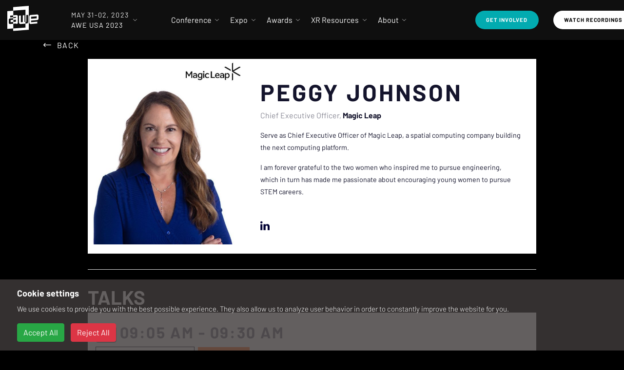

--- FILE ---
content_type: text/html; charset=utf-8
request_url: https://www.awexr.com/usa-2023/speakers/4677-peggy-johnson
body_size: 17293
content:
<!DOCTYPE html>
<html>
  <head>
<script type="text/javascript">window.NREUM||(NREUM={});NREUM.info={"beacon":"bam.nr-data.net","errorBeacon":"bam.nr-data.net","licenseKey":"0a60da1e6e","applicationID":"297030291","transactionName":"IAoIRBQMWg4AEU4XRwYEDVUUEBkRDQwW","queueTime":2,"applicationTime":69,"agent":""}</script>
<script type="text/javascript">(window.NREUM||(NREUM={})).init={ajax:{deny_list:["bam.nr-data.net"]},feature_flags:["soft_nav"]};(window.NREUM||(NREUM={})).loader_config={licenseKey:"0a60da1e6e",applicationID:"297030291",browserID:"297030839"};;/*! For license information please see nr-loader-rum-1.308.0.min.js.LICENSE.txt */
(()=>{var e,t,r={163:(e,t,r)=>{"use strict";r.d(t,{j:()=>E});var n=r(384),i=r(1741);var a=r(2555);r(860).K7.genericEvents;const s="experimental.resources",o="register",c=e=>{if(!e||"string"!=typeof e)return!1;try{document.createDocumentFragment().querySelector(e)}catch{return!1}return!0};var d=r(2614),u=r(944),l=r(8122);const f="[data-nr-mask]",g=e=>(0,l.a)(e,(()=>{const e={feature_flags:[],experimental:{allow_registered_children:!1,resources:!1},mask_selector:"*",block_selector:"[data-nr-block]",mask_input_options:{color:!1,date:!1,"datetime-local":!1,email:!1,month:!1,number:!1,range:!1,search:!1,tel:!1,text:!1,time:!1,url:!1,week:!1,textarea:!1,select:!1,password:!0}};return{ajax:{deny_list:void 0,block_internal:!0,enabled:!0,autoStart:!0},api:{get allow_registered_children(){return e.feature_flags.includes(o)||e.experimental.allow_registered_children},set allow_registered_children(t){e.experimental.allow_registered_children=t},duplicate_registered_data:!1},browser_consent_mode:{enabled:!1},distributed_tracing:{enabled:void 0,exclude_newrelic_header:void 0,cors_use_newrelic_header:void 0,cors_use_tracecontext_headers:void 0,allowed_origins:void 0},get feature_flags(){return e.feature_flags},set feature_flags(t){e.feature_flags=t},generic_events:{enabled:!0,autoStart:!0},harvest:{interval:30},jserrors:{enabled:!0,autoStart:!0},logging:{enabled:!0,autoStart:!0},metrics:{enabled:!0,autoStart:!0},obfuscate:void 0,page_action:{enabled:!0},page_view_event:{enabled:!0,autoStart:!0},page_view_timing:{enabled:!0,autoStart:!0},performance:{capture_marks:!1,capture_measures:!1,capture_detail:!0,resources:{get enabled(){return e.feature_flags.includes(s)||e.experimental.resources},set enabled(t){e.experimental.resources=t},asset_types:[],first_party_domains:[],ignore_newrelic:!0}},privacy:{cookies_enabled:!0},proxy:{assets:void 0,beacon:void 0},session:{expiresMs:d.wk,inactiveMs:d.BB},session_replay:{autoStart:!0,enabled:!1,preload:!1,sampling_rate:10,error_sampling_rate:100,collect_fonts:!1,inline_images:!1,fix_stylesheets:!0,mask_all_inputs:!0,get mask_text_selector(){return e.mask_selector},set mask_text_selector(t){c(t)?e.mask_selector="".concat(t,",").concat(f):""===t||null===t?e.mask_selector=f:(0,u.R)(5,t)},get block_class(){return"nr-block"},get ignore_class(){return"nr-ignore"},get mask_text_class(){return"nr-mask"},get block_selector(){return e.block_selector},set block_selector(t){c(t)?e.block_selector+=",".concat(t):""!==t&&(0,u.R)(6,t)},get mask_input_options(){return e.mask_input_options},set mask_input_options(t){t&&"object"==typeof t?e.mask_input_options={...t,password:!0}:(0,u.R)(7,t)}},session_trace:{enabled:!0,autoStart:!0},soft_navigations:{enabled:!0,autoStart:!0},spa:{enabled:!0,autoStart:!0},ssl:void 0,user_actions:{enabled:!0,elementAttributes:["id","className","tagName","type"]}}})());var p=r(6154),m=r(9324);let h=0;const v={buildEnv:m.F3,distMethod:m.Xs,version:m.xv,originTime:p.WN},b={consented:!1},y={appMetadata:{},get consented(){return this.session?.state?.consent||b.consented},set consented(e){b.consented=e},customTransaction:void 0,denyList:void 0,disabled:!1,harvester:void 0,isolatedBacklog:!1,isRecording:!1,loaderType:void 0,maxBytes:3e4,obfuscator:void 0,onerror:void 0,ptid:void 0,releaseIds:{},session:void 0,timeKeeper:void 0,registeredEntities:[],jsAttributesMetadata:{bytes:0},get harvestCount(){return++h}},_=e=>{const t=(0,l.a)(e,y),r=Object.keys(v).reduce((e,t)=>(e[t]={value:v[t],writable:!1,configurable:!0,enumerable:!0},e),{});return Object.defineProperties(t,r)};var w=r(5701);const x=e=>{const t=e.startsWith("http");e+="/",r.p=t?e:"https://"+e};var R=r(7836),k=r(3241);const A={accountID:void 0,trustKey:void 0,agentID:void 0,licenseKey:void 0,applicationID:void 0,xpid:void 0},S=e=>(0,l.a)(e,A),T=new Set;function E(e,t={},r,s){let{init:o,info:c,loader_config:d,runtime:u={},exposed:l=!0}=t;if(!c){const e=(0,n.pV)();o=e.init,c=e.info,d=e.loader_config}e.init=g(o||{}),e.loader_config=S(d||{}),c.jsAttributes??={},p.bv&&(c.jsAttributes.isWorker=!0),e.info=(0,a.D)(c);const f=e.init,m=[c.beacon,c.errorBeacon];T.has(e.agentIdentifier)||(f.proxy.assets&&(x(f.proxy.assets),m.push(f.proxy.assets)),f.proxy.beacon&&m.push(f.proxy.beacon),e.beacons=[...m],function(e){const t=(0,n.pV)();Object.getOwnPropertyNames(i.W.prototype).forEach(r=>{const n=i.W.prototype[r];if("function"!=typeof n||"constructor"===n)return;let a=t[r];e[r]&&!1!==e.exposed&&"micro-agent"!==e.runtime?.loaderType&&(t[r]=(...t)=>{const n=e[r](...t);return a?a(...t):n})})}(e),(0,n.US)("activatedFeatures",w.B)),u.denyList=[...f.ajax.deny_list||[],...f.ajax.block_internal?m:[]],u.ptid=e.agentIdentifier,u.loaderType=r,e.runtime=_(u),T.has(e.agentIdentifier)||(e.ee=R.ee.get(e.agentIdentifier),e.exposed=l,(0,k.W)({agentIdentifier:e.agentIdentifier,drained:!!w.B?.[e.agentIdentifier],type:"lifecycle",name:"initialize",feature:void 0,data:e.config})),T.add(e.agentIdentifier)}},384:(e,t,r)=>{"use strict";r.d(t,{NT:()=>s,US:()=>u,Zm:()=>o,bQ:()=>d,dV:()=>c,pV:()=>l});var n=r(6154),i=r(1863),a=r(1910);const s={beacon:"bam.nr-data.net",errorBeacon:"bam.nr-data.net"};function o(){return n.gm.NREUM||(n.gm.NREUM={}),void 0===n.gm.newrelic&&(n.gm.newrelic=n.gm.NREUM),n.gm.NREUM}function c(){let e=o();return e.o||(e.o={ST:n.gm.setTimeout,SI:n.gm.setImmediate||n.gm.setInterval,CT:n.gm.clearTimeout,XHR:n.gm.XMLHttpRequest,REQ:n.gm.Request,EV:n.gm.Event,PR:n.gm.Promise,MO:n.gm.MutationObserver,FETCH:n.gm.fetch,WS:n.gm.WebSocket},(0,a.i)(...Object.values(e.o))),e}function d(e,t){let r=o();r.initializedAgents??={},t.initializedAt={ms:(0,i.t)(),date:new Date},r.initializedAgents[e]=t}function u(e,t){o()[e]=t}function l(){return function(){let e=o();const t=e.info||{};e.info={beacon:s.beacon,errorBeacon:s.errorBeacon,...t}}(),function(){let e=o();const t=e.init||{};e.init={...t}}(),c(),function(){let e=o();const t=e.loader_config||{};e.loader_config={...t}}(),o()}},782:(e,t,r)=>{"use strict";r.d(t,{T:()=>n});const n=r(860).K7.pageViewTiming},860:(e,t,r)=>{"use strict";r.d(t,{$J:()=>u,K7:()=>c,P3:()=>d,XX:()=>i,Yy:()=>o,df:()=>a,qY:()=>n,v4:()=>s});const n="events",i="jserrors",a="browser/blobs",s="rum",o="browser/logs",c={ajax:"ajax",genericEvents:"generic_events",jserrors:i,logging:"logging",metrics:"metrics",pageAction:"page_action",pageViewEvent:"page_view_event",pageViewTiming:"page_view_timing",sessionReplay:"session_replay",sessionTrace:"session_trace",softNav:"soft_navigations",spa:"spa"},d={[c.pageViewEvent]:1,[c.pageViewTiming]:2,[c.metrics]:3,[c.jserrors]:4,[c.spa]:5,[c.ajax]:6,[c.sessionTrace]:7,[c.softNav]:8,[c.sessionReplay]:9,[c.logging]:10,[c.genericEvents]:11},u={[c.pageViewEvent]:s,[c.pageViewTiming]:n,[c.ajax]:n,[c.spa]:n,[c.softNav]:n,[c.metrics]:i,[c.jserrors]:i,[c.sessionTrace]:a,[c.sessionReplay]:a,[c.logging]:o,[c.genericEvents]:"ins"}},944:(e,t,r)=>{"use strict";r.d(t,{R:()=>i});var n=r(3241);function i(e,t){"function"==typeof console.debug&&(console.debug("New Relic Warning: https://github.com/newrelic/newrelic-browser-agent/blob/main/docs/warning-codes.md#".concat(e),t),(0,n.W)({agentIdentifier:null,drained:null,type:"data",name:"warn",feature:"warn",data:{code:e,secondary:t}}))}},1687:(e,t,r)=>{"use strict";r.d(t,{Ak:()=>d,Ze:()=>f,x3:()=>u});var n=r(3241),i=r(7836),a=r(3606),s=r(860),o=r(2646);const c={};function d(e,t){const r={staged:!1,priority:s.P3[t]||0};l(e),c[e].get(t)||c[e].set(t,r)}function u(e,t){e&&c[e]&&(c[e].get(t)&&c[e].delete(t),p(e,t,!1),c[e].size&&g(e))}function l(e){if(!e)throw new Error("agentIdentifier required");c[e]||(c[e]=new Map)}function f(e="",t="feature",r=!1){if(l(e),!e||!c[e].get(t)||r)return p(e,t);c[e].get(t).staged=!0,g(e)}function g(e){const t=Array.from(c[e]);t.every(([e,t])=>t.staged)&&(t.sort((e,t)=>e[1].priority-t[1].priority),t.forEach(([t])=>{c[e].delete(t),p(e,t)}))}function p(e,t,r=!0){const s=e?i.ee.get(e):i.ee,c=a.i.handlers;if(!s.aborted&&s.backlog&&c){if((0,n.W)({agentIdentifier:e,type:"lifecycle",name:"drain",feature:t}),r){const e=s.backlog[t],r=c[t];if(r){for(let t=0;e&&t<e.length;++t)m(e[t],r);Object.entries(r).forEach(([e,t])=>{Object.values(t||{}).forEach(t=>{t[0]?.on&&t[0]?.context()instanceof o.y&&t[0].on(e,t[1])})})}}s.isolatedBacklog||delete c[t],s.backlog[t]=null,s.emit("drain-"+t,[])}}function m(e,t){var r=e[1];Object.values(t[r]||{}).forEach(t=>{var r=e[0];if(t[0]===r){var n=t[1],i=e[3],a=e[2];n.apply(i,a)}})}},1738:(e,t,r)=>{"use strict";r.d(t,{U:()=>g,Y:()=>f});var n=r(3241),i=r(9908),a=r(1863),s=r(944),o=r(5701),c=r(3969),d=r(8362),u=r(860),l=r(4261);function f(e,t,r,a){const f=a||r;!f||f[e]&&f[e]!==d.d.prototype[e]||(f[e]=function(){(0,i.p)(c.xV,["API/"+e+"/called"],void 0,u.K7.metrics,r.ee),(0,n.W)({agentIdentifier:r.agentIdentifier,drained:!!o.B?.[r.agentIdentifier],type:"data",name:"api",feature:l.Pl+e,data:{}});try{return t.apply(this,arguments)}catch(e){(0,s.R)(23,e)}})}function g(e,t,r,n,s){const o=e.info;null===r?delete o.jsAttributes[t]:o.jsAttributes[t]=r,(s||null===r)&&(0,i.p)(l.Pl+n,[(0,a.t)(),t,r],void 0,"session",e.ee)}},1741:(e,t,r)=>{"use strict";r.d(t,{W:()=>a});var n=r(944),i=r(4261);class a{#e(e,...t){if(this[e]!==a.prototype[e])return this[e](...t);(0,n.R)(35,e)}addPageAction(e,t){return this.#e(i.hG,e,t)}register(e){return this.#e(i.eY,e)}recordCustomEvent(e,t){return this.#e(i.fF,e,t)}setPageViewName(e,t){return this.#e(i.Fw,e,t)}setCustomAttribute(e,t,r){return this.#e(i.cD,e,t,r)}noticeError(e,t){return this.#e(i.o5,e,t)}setUserId(e,t=!1){return this.#e(i.Dl,e,t)}setApplicationVersion(e){return this.#e(i.nb,e)}setErrorHandler(e){return this.#e(i.bt,e)}addRelease(e,t){return this.#e(i.k6,e,t)}log(e,t){return this.#e(i.$9,e,t)}start(){return this.#e(i.d3)}finished(e){return this.#e(i.BL,e)}recordReplay(){return this.#e(i.CH)}pauseReplay(){return this.#e(i.Tb)}addToTrace(e){return this.#e(i.U2,e)}setCurrentRouteName(e){return this.#e(i.PA,e)}interaction(e){return this.#e(i.dT,e)}wrapLogger(e,t,r){return this.#e(i.Wb,e,t,r)}measure(e,t){return this.#e(i.V1,e,t)}consent(e){return this.#e(i.Pv,e)}}},1863:(e,t,r)=>{"use strict";function n(){return Math.floor(performance.now())}r.d(t,{t:()=>n})},1910:(e,t,r)=>{"use strict";r.d(t,{i:()=>a});var n=r(944);const i=new Map;function a(...e){return e.every(e=>{if(i.has(e))return i.get(e);const t="function"==typeof e?e.toString():"",r=t.includes("[native code]"),a=t.includes("nrWrapper");return r||a||(0,n.R)(64,e?.name||t),i.set(e,r),r})}},2555:(e,t,r)=>{"use strict";r.d(t,{D:()=>o,f:()=>s});var n=r(384),i=r(8122);const a={beacon:n.NT.beacon,errorBeacon:n.NT.errorBeacon,licenseKey:void 0,applicationID:void 0,sa:void 0,queueTime:void 0,applicationTime:void 0,ttGuid:void 0,user:void 0,account:void 0,product:void 0,extra:void 0,jsAttributes:{},userAttributes:void 0,atts:void 0,transactionName:void 0,tNamePlain:void 0};function s(e){try{return!!e.licenseKey&&!!e.errorBeacon&&!!e.applicationID}catch(e){return!1}}const o=e=>(0,i.a)(e,a)},2614:(e,t,r)=>{"use strict";r.d(t,{BB:()=>s,H3:()=>n,g:()=>d,iL:()=>c,tS:()=>o,uh:()=>i,wk:()=>a});const n="NRBA",i="SESSION",a=144e5,s=18e5,o={STARTED:"session-started",PAUSE:"session-pause",RESET:"session-reset",RESUME:"session-resume",UPDATE:"session-update"},c={SAME_TAB:"same-tab",CROSS_TAB:"cross-tab"},d={OFF:0,FULL:1,ERROR:2}},2646:(e,t,r)=>{"use strict";r.d(t,{y:()=>n});class n{constructor(e){this.contextId=e}}},2843:(e,t,r)=>{"use strict";r.d(t,{G:()=>a,u:()=>i});var n=r(3878);function i(e,t=!1,r,i){(0,n.DD)("visibilitychange",function(){if(t)return void("hidden"===document.visibilityState&&e());e(document.visibilityState)},r,i)}function a(e,t,r){(0,n.sp)("pagehide",e,t,r)}},3241:(e,t,r)=>{"use strict";r.d(t,{W:()=>a});var n=r(6154);const i="newrelic";function a(e={}){try{n.gm.dispatchEvent(new CustomEvent(i,{detail:e}))}catch(e){}}},3606:(e,t,r)=>{"use strict";r.d(t,{i:()=>a});var n=r(9908);a.on=s;var i=a.handlers={};function a(e,t,r,a){s(a||n.d,i,e,t,r)}function s(e,t,r,i,a){a||(a="feature"),e||(e=n.d);var s=t[a]=t[a]||{};(s[r]=s[r]||[]).push([e,i])}},3878:(e,t,r)=>{"use strict";function n(e,t){return{capture:e,passive:!1,signal:t}}function i(e,t,r=!1,i){window.addEventListener(e,t,n(r,i))}function a(e,t,r=!1,i){document.addEventListener(e,t,n(r,i))}r.d(t,{DD:()=>a,jT:()=>n,sp:()=>i})},3969:(e,t,r)=>{"use strict";r.d(t,{TZ:()=>n,XG:()=>o,rs:()=>i,xV:()=>s,z_:()=>a});const n=r(860).K7.metrics,i="sm",a="cm",s="storeSupportabilityMetrics",o="storeEventMetrics"},4234:(e,t,r)=>{"use strict";r.d(t,{W:()=>a});var n=r(7836),i=r(1687);class a{constructor(e,t){this.agentIdentifier=e,this.ee=n.ee.get(e),this.featureName=t,this.blocked=!1}deregisterDrain(){(0,i.x3)(this.agentIdentifier,this.featureName)}}},4261:(e,t,r)=>{"use strict";r.d(t,{$9:()=>d,BL:()=>o,CH:()=>g,Dl:()=>_,Fw:()=>y,PA:()=>h,Pl:()=>n,Pv:()=>k,Tb:()=>l,U2:()=>a,V1:()=>R,Wb:()=>x,bt:()=>b,cD:()=>v,d3:()=>w,dT:()=>c,eY:()=>p,fF:()=>f,hG:()=>i,k6:()=>s,nb:()=>m,o5:()=>u});const n="api-",i="addPageAction",a="addToTrace",s="addRelease",o="finished",c="interaction",d="log",u="noticeError",l="pauseReplay",f="recordCustomEvent",g="recordReplay",p="register",m="setApplicationVersion",h="setCurrentRouteName",v="setCustomAttribute",b="setErrorHandler",y="setPageViewName",_="setUserId",w="start",x="wrapLogger",R="measure",k="consent"},5289:(e,t,r)=>{"use strict";r.d(t,{GG:()=>s,Qr:()=>c,sB:()=>o});var n=r(3878),i=r(6389);function a(){return"undefined"==typeof document||"complete"===document.readyState}function s(e,t){if(a())return e();const r=(0,i.J)(e),s=setInterval(()=>{a()&&(clearInterval(s),r())},500);(0,n.sp)("load",r,t)}function o(e){if(a())return e();(0,n.DD)("DOMContentLoaded",e)}function c(e){if(a())return e();(0,n.sp)("popstate",e)}},5607:(e,t,r)=>{"use strict";r.d(t,{W:()=>n});const n=(0,r(9566).bz)()},5701:(e,t,r)=>{"use strict";r.d(t,{B:()=>a,t:()=>s});var n=r(3241);const i=new Set,a={};function s(e,t){const r=t.agentIdentifier;a[r]??={},e&&"object"==typeof e&&(i.has(r)||(t.ee.emit("rumresp",[e]),a[r]=e,i.add(r),(0,n.W)({agentIdentifier:r,loaded:!0,drained:!0,type:"lifecycle",name:"load",feature:void 0,data:e})))}},6154:(e,t,r)=>{"use strict";r.d(t,{OF:()=>c,RI:()=>i,WN:()=>u,bv:()=>a,eN:()=>l,gm:()=>s,mw:()=>o,sb:()=>d});var n=r(1863);const i="undefined"!=typeof window&&!!window.document,a="undefined"!=typeof WorkerGlobalScope&&("undefined"!=typeof self&&self instanceof WorkerGlobalScope&&self.navigator instanceof WorkerNavigator||"undefined"!=typeof globalThis&&globalThis instanceof WorkerGlobalScope&&globalThis.navigator instanceof WorkerNavigator),s=i?window:"undefined"!=typeof WorkerGlobalScope&&("undefined"!=typeof self&&self instanceof WorkerGlobalScope&&self||"undefined"!=typeof globalThis&&globalThis instanceof WorkerGlobalScope&&globalThis),o=Boolean("hidden"===s?.document?.visibilityState),c=/iPad|iPhone|iPod/.test(s.navigator?.userAgent),d=c&&"undefined"==typeof SharedWorker,u=((()=>{const e=s.navigator?.userAgent?.match(/Firefox[/\s](\d+\.\d+)/);Array.isArray(e)&&e.length>=2&&e[1]})(),Date.now()-(0,n.t)()),l=()=>"undefined"!=typeof PerformanceNavigationTiming&&s?.performance?.getEntriesByType("navigation")?.[0]?.responseStart},6389:(e,t,r)=>{"use strict";function n(e,t=500,r={}){const n=r?.leading||!1;let i;return(...r)=>{n&&void 0===i&&(e.apply(this,r),i=setTimeout(()=>{i=clearTimeout(i)},t)),n||(clearTimeout(i),i=setTimeout(()=>{e.apply(this,r)},t))}}function i(e){let t=!1;return(...r)=>{t||(t=!0,e.apply(this,r))}}r.d(t,{J:()=>i,s:()=>n})},6630:(e,t,r)=>{"use strict";r.d(t,{T:()=>n});const n=r(860).K7.pageViewEvent},7699:(e,t,r)=>{"use strict";r.d(t,{It:()=>a,KC:()=>o,No:()=>i,qh:()=>s});var n=r(860);const i=16e3,a=1e6,s="SESSION_ERROR",o={[n.K7.logging]:!0,[n.K7.genericEvents]:!1,[n.K7.jserrors]:!1,[n.K7.ajax]:!1}},7836:(e,t,r)=>{"use strict";r.d(t,{P:()=>o,ee:()=>c});var n=r(384),i=r(8990),a=r(2646),s=r(5607);const o="nr@context:".concat(s.W),c=function e(t,r){var n={},s={},u={},l=!1;try{l=16===r.length&&d.initializedAgents?.[r]?.runtime.isolatedBacklog}catch(e){}var f={on:p,addEventListener:p,removeEventListener:function(e,t){var r=n[e];if(!r)return;for(var i=0;i<r.length;i++)r[i]===t&&r.splice(i,1)},emit:function(e,r,n,i,a){!1!==a&&(a=!0);if(c.aborted&&!i)return;t&&a&&t.emit(e,r,n);var o=g(n);m(e).forEach(e=>{e.apply(o,r)});var d=v()[s[e]];d&&d.push([f,e,r,o]);return o},get:h,listeners:m,context:g,buffer:function(e,t){const r=v();if(t=t||"feature",f.aborted)return;Object.entries(e||{}).forEach(([e,n])=>{s[n]=t,t in r||(r[t]=[])})},abort:function(){f._aborted=!0,Object.keys(f.backlog).forEach(e=>{delete f.backlog[e]})},isBuffering:function(e){return!!v()[s[e]]},debugId:r,backlog:l?{}:t&&"object"==typeof t.backlog?t.backlog:{},isolatedBacklog:l};return Object.defineProperty(f,"aborted",{get:()=>{let e=f._aborted||!1;return e||(t&&(e=t.aborted),e)}}),f;function g(e){return e&&e instanceof a.y?e:e?(0,i.I)(e,o,()=>new a.y(o)):new a.y(o)}function p(e,t){n[e]=m(e).concat(t)}function m(e){return n[e]||[]}function h(t){return u[t]=u[t]||e(f,t)}function v(){return f.backlog}}(void 0,"globalEE"),d=(0,n.Zm)();d.ee||(d.ee=c)},8122:(e,t,r)=>{"use strict";r.d(t,{a:()=>i});var n=r(944);function i(e,t){try{if(!e||"object"!=typeof e)return(0,n.R)(3);if(!t||"object"!=typeof t)return(0,n.R)(4);const r=Object.create(Object.getPrototypeOf(t),Object.getOwnPropertyDescriptors(t)),a=0===Object.keys(r).length?e:r;for(let s in a)if(void 0!==e[s])try{if(null===e[s]){r[s]=null;continue}Array.isArray(e[s])&&Array.isArray(t[s])?r[s]=Array.from(new Set([...e[s],...t[s]])):"object"==typeof e[s]&&"object"==typeof t[s]?r[s]=i(e[s],t[s]):r[s]=e[s]}catch(e){r[s]||(0,n.R)(1,e)}return r}catch(e){(0,n.R)(2,e)}}},8362:(e,t,r)=>{"use strict";r.d(t,{d:()=>a});var n=r(9566),i=r(1741);class a extends i.W{agentIdentifier=(0,n.LA)(16)}},8374:(e,t,r)=>{r.nc=(()=>{try{return document?.currentScript?.nonce}catch(e){}return""})()},8990:(e,t,r)=>{"use strict";r.d(t,{I:()=>i});var n=Object.prototype.hasOwnProperty;function i(e,t,r){if(n.call(e,t))return e[t];var i=r();if(Object.defineProperty&&Object.keys)try{return Object.defineProperty(e,t,{value:i,writable:!0,enumerable:!1}),i}catch(e){}return e[t]=i,i}},9324:(e,t,r)=>{"use strict";r.d(t,{F3:()=>i,Xs:()=>a,xv:()=>n});const n="1.308.0",i="PROD",a="CDN"},9566:(e,t,r)=>{"use strict";r.d(t,{LA:()=>o,bz:()=>s});var n=r(6154);const i="xxxxxxxx-xxxx-4xxx-yxxx-xxxxxxxxxxxx";function a(e,t){return e?15&e[t]:16*Math.random()|0}function s(){const e=n.gm?.crypto||n.gm?.msCrypto;let t,r=0;return e&&e.getRandomValues&&(t=e.getRandomValues(new Uint8Array(30))),i.split("").map(e=>"x"===e?a(t,r++).toString(16):"y"===e?(3&a()|8).toString(16):e).join("")}function o(e){const t=n.gm?.crypto||n.gm?.msCrypto;let r,i=0;t&&t.getRandomValues&&(r=t.getRandomValues(new Uint8Array(e)));const s=[];for(var o=0;o<e;o++)s.push(a(r,i++).toString(16));return s.join("")}},9908:(e,t,r)=>{"use strict";r.d(t,{d:()=>n,p:()=>i});var n=r(7836).ee.get("handle");function i(e,t,r,i,a){a?(a.buffer([e],i),a.emit(e,t,r)):(n.buffer([e],i),n.emit(e,t,r))}}},n={};function i(e){var t=n[e];if(void 0!==t)return t.exports;var a=n[e]={exports:{}};return r[e](a,a.exports,i),a.exports}i.m=r,i.d=(e,t)=>{for(var r in t)i.o(t,r)&&!i.o(e,r)&&Object.defineProperty(e,r,{enumerable:!0,get:t[r]})},i.f={},i.e=e=>Promise.all(Object.keys(i.f).reduce((t,r)=>(i.f[r](e,t),t),[])),i.u=e=>"nr-rum-1.308.0.min.js",i.o=(e,t)=>Object.prototype.hasOwnProperty.call(e,t),e={},t="NRBA-1.308.0.PROD:",i.l=(r,n,a,s)=>{if(e[r])e[r].push(n);else{var o,c;if(void 0!==a)for(var d=document.getElementsByTagName("script"),u=0;u<d.length;u++){var l=d[u];if(l.getAttribute("src")==r||l.getAttribute("data-webpack")==t+a){o=l;break}}if(!o){c=!0;var f={296:"sha512-+MIMDsOcckGXa1EdWHqFNv7P+JUkd5kQwCBr3KE6uCvnsBNUrdSt4a/3/L4j4TxtnaMNjHpza2/erNQbpacJQA=="};(o=document.createElement("script")).charset="utf-8",i.nc&&o.setAttribute("nonce",i.nc),o.setAttribute("data-webpack",t+a),o.src=r,0!==o.src.indexOf(window.location.origin+"/")&&(o.crossOrigin="anonymous"),f[s]&&(o.integrity=f[s])}e[r]=[n];var g=(t,n)=>{o.onerror=o.onload=null,clearTimeout(p);var i=e[r];if(delete e[r],o.parentNode&&o.parentNode.removeChild(o),i&&i.forEach(e=>e(n)),t)return t(n)},p=setTimeout(g.bind(null,void 0,{type:"timeout",target:o}),12e4);o.onerror=g.bind(null,o.onerror),o.onload=g.bind(null,o.onload),c&&document.head.appendChild(o)}},i.r=e=>{"undefined"!=typeof Symbol&&Symbol.toStringTag&&Object.defineProperty(e,Symbol.toStringTag,{value:"Module"}),Object.defineProperty(e,"__esModule",{value:!0})},i.p="https://js-agent.newrelic.com/",(()=>{var e={374:0,840:0};i.f.j=(t,r)=>{var n=i.o(e,t)?e[t]:void 0;if(0!==n)if(n)r.push(n[2]);else{var a=new Promise((r,i)=>n=e[t]=[r,i]);r.push(n[2]=a);var s=i.p+i.u(t),o=new Error;i.l(s,r=>{if(i.o(e,t)&&(0!==(n=e[t])&&(e[t]=void 0),n)){var a=r&&("load"===r.type?"missing":r.type),s=r&&r.target&&r.target.src;o.message="Loading chunk "+t+" failed: ("+a+": "+s+")",o.name="ChunkLoadError",o.type=a,o.request=s,n[1](o)}},"chunk-"+t,t)}};var t=(t,r)=>{var n,a,[s,o,c]=r,d=0;if(s.some(t=>0!==e[t])){for(n in o)i.o(o,n)&&(i.m[n]=o[n]);if(c)c(i)}for(t&&t(r);d<s.length;d++)a=s[d],i.o(e,a)&&e[a]&&e[a][0](),e[a]=0},r=self["webpackChunk:NRBA-1.308.0.PROD"]=self["webpackChunk:NRBA-1.308.0.PROD"]||[];r.forEach(t.bind(null,0)),r.push=t.bind(null,r.push.bind(r))})(),(()=>{"use strict";i(8374);var e=i(8362),t=i(860);const r=Object.values(t.K7);var n=i(163);var a=i(9908),s=i(1863),o=i(4261),c=i(1738);var d=i(1687),u=i(4234),l=i(5289),f=i(6154),g=i(944),p=i(384);const m=e=>f.RI&&!0===e?.privacy.cookies_enabled;function h(e){return!!(0,p.dV)().o.MO&&m(e)&&!0===e?.session_trace.enabled}var v=i(6389),b=i(7699);class y extends u.W{constructor(e,t){super(e.agentIdentifier,t),this.agentRef=e,this.abortHandler=void 0,this.featAggregate=void 0,this.loadedSuccessfully=void 0,this.onAggregateImported=new Promise(e=>{this.loadedSuccessfully=e}),this.deferred=Promise.resolve(),!1===e.init[this.featureName].autoStart?this.deferred=new Promise((t,r)=>{this.ee.on("manual-start-all",(0,v.J)(()=>{(0,d.Ak)(e.agentIdentifier,this.featureName),t()}))}):(0,d.Ak)(e.agentIdentifier,t)}importAggregator(e,t,r={}){if(this.featAggregate)return;const n=async()=>{let n;await this.deferred;try{if(m(e.init)){const{setupAgentSession:t}=await i.e(296).then(i.bind(i,3305));n=t(e)}}catch(e){(0,g.R)(20,e),this.ee.emit("internal-error",[e]),(0,a.p)(b.qh,[e],void 0,this.featureName,this.ee)}try{if(!this.#t(this.featureName,n,e.init))return(0,d.Ze)(this.agentIdentifier,this.featureName),void this.loadedSuccessfully(!1);const{Aggregate:i}=await t();this.featAggregate=new i(e,r),e.runtime.harvester.initializedAggregates.push(this.featAggregate),this.loadedSuccessfully(!0)}catch(e){(0,g.R)(34,e),this.abortHandler?.(),(0,d.Ze)(this.agentIdentifier,this.featureName,!0),this.loadedSuccessfully(!1),this.ee&&this.ee.abort()}};f.RI?(0,l.GG)(()=>n(),!0):n()}#t(e,r,n){if(this.blocked)return!1;switch(e){case t.K7.sessionReplay:return h(n)&&!!r;case t.K7.sessionTrace:return!!r;default:return!0}}}var _=i(6630),w=i(2614),x=i(3241);class R extends y{static featureName=_.T;constructor(e){var t;super(e,_.T),this.setupInspectionEvents(e.agentIdentifier),t=e,(0,c.Y)(o.Fw,function(e,r){"string"==typeof e&&("/"!==e.charAt(0)&&(e="/"+e),t.runtime.customTransaction=(r||"http://custom.transaction")+e,(0,a.p)(o.Pl+o.Fw,[(0,s.t)()],void 0,void 0,t.ee))},t),this.importAggregator(e,()=>i.e(296).then(i.bind(i,3943)))}setupInspectionEvents(e){const t=(t,r)=>{t&&(0,x.W)({agentIdentifier:e,timeStamp:t.timeStamp,loaded:"complete"===t.target.readyState,type:"window",name:r,data:t.target.location+""})};(0,l.sB)(e=>{t(e,"DOMContentLoaded")}),(0,l.GG)(e=>{t(e,"load")}),(0,l.Qr)(e=>{t(e,"navigate")}),this.ee.on(w.tS.UPDATE,(t,r)=>{(0,x.W)({agentIdentifier:e,type:"lifecycle",name:"session",data:r})})}}class k extends e.d{constructor(e){var t;(super(),f.gm)?(this.features={},(0,p.bQ)(this.agentIdentifier,this),this.desiredFeatures=new Set(e.features||[]),this.desiredFeatures.add(R),(0,n.j)(this,e,e.loaderType||"agent"),t=this,(0,c.Y)(o.cD,function(e,r,n=!1){if("string"==typeof e){if(["string","number","boolean"].includes(typeof r)||null===r)return(0,c.U)(t,e,r,o.cD,n);(0,g.R)(40,typeof r)}else(0,g.R)(39,typeof e)},t),function(e){(0,c.Y)(o.Dl,function(t,r=!1){if("string"!=typeof t&&null!==t)return void(0,g.R)(41,typeof t);const n=e.info.jsAttributes["enduser.id"];r&&null!=n&&n!==t?(0,a.p)(o.Pl+"setUserIdAndResetSession",[t],void 0,"session",e.ee):(0,c.U)(e,"enduser.id",t,o.Dl,!0)},e)}(this),function(e){(0,c.Y)(o.nb,function(t){if("string"==typeof t||null===t)return(0,c.U)(e,"application.version",t,o.nb,!1);(0,g.R)(42,typeof t)},e)}(this),function(e){(0,c.Y)(o.d3,function(){e.ee.emit("manual-start-all")},e)}(this),function(e){(0,c.Y)(o.Pv,function(t=!0){if("boolean"==typeof t){if((0,a.p)(o.Pl+o.Pv,[t],void 0,"session",e.ee),e.runtime.consented=t,t){const t=e.features.page_view_event;t.onAggregateImported.then(e=>{const r=t.featAggregate;e&&!r.sentRum&&r.sendRum()})}}else(0,g.R)(65,typeof t)},e)}(this),this.run()):(0,g.R)(21)}get config(){return{info:this.info,init:this.init,loader_config:this.loader_config,runtime:this.runtime}}get api(){return this}run(){try{const e=function(e){const t={};return r.forEach(r=>{t[r]=!!e[r]?.enabled}),t}(this.init),n=[...this.desiredFeatures];n.sort((e,r)=>t.P3[e.featureName]-t.P3[r.featureName]),n.forEach(r=>{if(!e[r.featureName]&&r.featureName!==t.K7.pageViewEvent)return;if(r.featureName===t.K7.spa)return void(0,g.R)(67);const n=function(e){switch(e){case t.K7.ajax:return[t.K7.jserrors];case t.K7.sessionTrace:return[t.K7.ajax,t.K7.pageViewEvent];case t.K7.sessionReplay:return[t.K7.sessionTrace];case t.K7.pageViewTiming:return[t.K7.pageViewEvent];default:return[]}}(r.featureName).filter(e=>!(e in this.features));n.length>0&&(0,g.R)(36,{targetFeature:r.featureName,missingDependencies:n}),this.features[r.featureName]=new r(this)})}catch(e){(0,g.R)(22,e);for(const e in this.features)this.features[e].abortHandler?.();const t=(0,p.Zm)();delete t.initializedAgents[this.agentIdentifier]?.features,delete this.sharedAggregator;return t.ee.get(this.agentIdentifier).abort(),!1}}}var A=i(2843),S=i(782);class T extends y{static featureName=S.T;constructor(e){super(e,S.T),f.RI&&((0,A.u)(()=>(0,a.p)("docHidden",[(0,s.t)()],void 0,S.T,this.ee),!0),(0,A.G)(()=>(0,a.p)("winPagehide",[(0,s.t)()],void 0,S.T,this.ee)),this.importAggregator(e,()=>i.e(296).then(i.bind(i,2117))))}}var E=i(3969);class I extends y{static featureName=E.TZ;constructor(e){super(e,E.TZ),f.RI&&document.addEventListener("securitypolicyviolation",e=>{(0,a.p)(E.xV,["Generic/CSPViolation/Detected"],void 0,this.featureName,this.ee)}),this.importAggregator(e,()=>i.e(296).then(i.bind(i,9623)))}}new k({features:[R,T,I],loaderType:"lite"})})()})();</script>
    <!-- Google Tag Manager -->
    <script defer >
    window.dataLayer = window.dataLayer || [];
    function gtag(){dataLayer.push(arguments);}

    if(localStorage.getItem('consentMode') === null){
        gtag('consent', 'default', {
            'ad_storage': 'denied',
            'analytics_storage': 'denied',
            'personalization_storage': 'denied',
            'functionality_storage': 'denied',
            'security_storage': 'denied',
        });
    } else {
        gtag('consent', 'default', JSON.parse(localStorage.getItem('consentMode')));
    }
    setTimeout(function(){
    (function(w,d,s,l,i){w[l]=w[l]||[];w[l].push({'gtm.start':
    new Date().getTime(),event:'gtm.js'});var f=d.getElementsByTagName(s)[0],
    j=d.createElement(s),dl=l!='dataLayer'?'&l='+l:'';j.async=true;j.src=
    'https://www.googletagmanager.com/gtm.js?id='+i+dl;f.parentNode.insertBefore(j,f);
    })(window,document,'script','dataLayer','GTM-N4XG63Q');
    }, 1000);
    </script>
<!-- End Google Tag Manager -->

    <!-- Hotjar Tracking Code for https://www.awexr.com/ -->
<script defer >
  (function(h,o,t,j,a,r){
    h.hj=h.hj||function(){(h.hj.q=h.hj.q||[]).push(arguments)};
    h._hjSettings={hjid:1190078,hjsv:6};
    a=o.getElementsByTagName('head')[0];
    r=o.createElement('script');r.async=1;
    r.src=t+h._hjSettings.hjid+j+h._hjSettings.hjsv;
    a.appendChild(r);
  })(window,document,'https://static.hotjar.com/c/hotjar-','.js?sv=');
</script>


    <title>AWE USA 2023, Santa Clara, California</title>


    <meta name="csrf-param" content="authenticity_token" />
<meta name="csrf-token" content="1xDsA0ABsQ93lDGb90Qbc_NkTHAnJegap45VlgVr6gLsG-woYerMoh2WACLCGZU1ay5INLdiZzMRCKyKaTErpw" />
    <meta name="csp-nonce" />
    <link rel="stylesheet" href="/assets/application-8c841cb6c79e6cbd414a78675be9cf431fedf30507262f7922e2de55e8a0e820.css" media="all" data-turbolinks-track="reload" />
      <link rel="stylesheet" href="https://res.cloudinary.com/dmy7buja6/raw/upload/7sRj5qmn91atvnPJgpH4sTBJ.css" media="all" data-turbolinks-track="reload" />
    <script src="/assets/application-2d55b62657e312bc99868510c36609387d60832c8b65c741510ed6446395f098.js" data-turbolinks-track="reload" turbolinks-cache-control="no-preview"></script>
    <script src="//js.hsforms.net/forms/v2.js" data-turbolinks-track="reload" turbolinks-cache-control="no-preview"></script>

    <!-- Facebook Pixel Code -->
<script defer>
  setTimeout(function(){
    !function(f,b,e,v,n,t,s)
    {if(f.fbq)return;n=f.fbq=function(){n.callMethod?
    n.callMethod.apply(n,arguments):n.queue.push(arguments)};
    if(!f._fbq)f._fbq=n;n.push=n;n.loaded=!0;n.version='2.0';
    n.queue=[];t=b.createElement(e);t.async=!0;
    t.src=v;s=b.getElementsByTagName(e)[0];
    s.parentNode.insertBefore(t,s)}(window, document,'script',
    'https://connect.facebook.net/en_US/fbevents.js');
    fbq('init', '172292823497422');
    fbq('track', 'PageView');
  }, 1000);
</script>
<noscript><img height="1" width="1" style="display:none"
  src="https://www.facebook.com/tr?id=172292823497422&ev=PageView&noscript=1"
/></noscript>
<!-- End Facebook Pixel Code -->

    <link rel="icon" type="image/x-icon" href="/assets/favicon-8d73289e193c05208ca0197902f3894196879a98393e47485c8c4f9d64b083c8.png" />

    <meta name="viewport" content="width=device-width, initial-scale=1, shrink-to-fit=no">

    <!--
    <meta property="image" content='' %>
    <meta property="og:type" content= "website"/>
    <meta property="title" content='AWE USA 2023, Santa Clara, California'>
    <meta property="og:title" content='AWE USA 2023, Santa Clara, California'>
    <meta property="og:image" content='https://www.awexr.com/assets/splash-for-socials-f48ae42fd6c29234fef1eb8cce211920aed7c229e0b22ebf920aab9bfbe90c88.png'>
    <meta property="keywords" content= "virtual reality, augmented reality, mixed reality, spatial computing, AR, VR, XR, community, marketplace, Events, Conference, tradeshow, classes, workshops, meetups, campaigns, Videos, talks, awards, competitions, newsletter, news">
    <meta property="description" content='AR/VR event. XR Conference and Expo in the heart of Silicon Valley featuring the leading XR companies and speakers and the best networking in XR.'>
    <meta property="og:description" content='AR/VR event. XR Conference and Expo in the heart of Silicon Valley featuring the leading XR companies and speakers and the best networking in XR.'>
    -->
    <link rel="alternate" type="application/rss+xml" title="RSS" href="https://www.awexr.com/blog.rss" />
    <meta property="og:title" content="AWE USA 2023 - Peggy  Johnson" />
<meta property="og:url" content="https://www.awexr.com/usa-2023/speakers/4677-peggy-johnson" />
<meta property="og:image" content="https://res.cloudinary.com/dmy7buja6/image/upload/v1676620390/AWE%20USA%202023/Peggy_Johnson.jpg" />
<meta property="description" content="Serve as Chief Executive Officer of Magic Leap, a spatial computing company building the next computing platform.I am forever grateful to the two women who inspired me to pursue engineeri..." />
<meta property="og:description" content="Serve as Chief Executive Officer of Magic Leap, a spatial computing company building the next computing platform.I am forever grateful to the two women who inspired me to pursue engineeri..." />

  </head>

  <body id="speakers_show" class="container-fluid p-0">
    <!-- Google Tag Manager (noscript) -->
<noscript><iframe src="https://www.googletagmanager.com/ns.html?id=GTM-N4XG63Q"
height="0" width="0" style="display:none;visibility:hidden"></iframe></noscript>
<!-- End Google Tag Manager (noscript) -->

    <script src="/assets/menu-7754ed0024375eef9502c78d3763559bb6291b12afa8f33a29ec736637936595.js"></script>
<nav class='header py-1'>
<script>
  if ($(".notification-bar").is(':visible')){
    $('body').addClass('with-notification-bar');
  }
</script>

<div class='container-fluid'>
<div class='row align-self-center position-relative'>
<div class='col-2 col-sm-3 col-xl-1 col-lg-1 col-md-2 align-self-center text-left no-wrap'>
<a class="header--logo" data-turbolinks="false" href="/"><img alt="AWE logo" src="/assets/logo-6f6200febc09f5fbaa4e9d7afae1b91514b682298c7450ff133636d55cabf12f.svg" />
</a></div>
<div class='col-xl-2 col-lg-2 col-0 align-self-center text-left no-wrap adjust-chooser'>
<div class='header--switch-conference'>
<span class='header--switch-conference__date'>May 31-02, 2023</span>
<span class='header--switch-conference__place'>AWE USA 2023</span>
<div class='header--dropdown'>
<ul class='header--dropdown__list'>
<li class='header--dropdown__item'>
<a target="_blank" href="https://www.aweasia.com/"><div class="header--switch-conference__date">February 2 - 4, 2026</div><div>AWE Asia 2026</div></a>
</li>
<li class='header--dropdown__item'>
<a href="https://www.awexr.com/usa-2026/"><div class="header--switch-conference__date">June 15-18, 2026</div><div>AWE USA 2026</div></a>
</li>
<li class='header--dropdown__item'>
<a target="_blank" href="https://www.unitedxr.eu/"><div class="header--switch-conference__date">7-9 DEC 2026</div><div>UnitedXR EU 2026</div></a>
</li>
<li class='header--dropdown__item'>
<a href="https://awexr.com/awenite"><div class="header--switch-conference__date">All year, Globally</div><div>AWE Nites</div></a>
</li>
</ul>
</div>
</div>
</div>
<div class='col-xl-6 col-lg-5 align-self-center no-wrap'>
<ul class='header--navbar row no-wrap'>
<li class='header--navbar__item'>
<span class='header--navbar__link'>Conference</span>
<div class='header--dropdown'>
<ul class='header--dropdown__list u-txt-size__small'>
<li class='header--dropdown__item'>
<a data-turbolinks="false" href="/usa-2023/agenda">Agenda</a>
</li>
<li class='header--dropdown__item'>
<a data-turbolinks="false" href="https://www.awexr.com/usa-2023/speakers">SPEAKERS</a>
</li>
<li class='header--dropdown__item'>
<a data-turbolinks="false" href="https://www.awexr.com/usa-2023/hotels">HOTELS &amp; VENUE</a>
</li>
<li class='header--dropdown__item'>
<a data-turbolinks="false" href="https://www.awexr.com/usa-2023/awe-at-a-glance">Schedule at a glance</a>
</li>
<li class='header--dropdown__item'>
<a data-turbolinks="false" href="https://www.awexr.com/usa-2023/startup_pitch">Start-up Pitch Competition</a>
</li>
<li class='header--dropdown__item'>
<a data-turbolinks="false" href="https://www.awexr.com/usa-2023/agenda-tracks">Agenda Tracks</a>
</li>
<li class='header--dropdown__item'>
<a data-turbolinks="false" href="https://www.awexr.com/usa-2023/know-before-you-go">Know Before You Go</a>
</li>
</ul>
</div>
</li>
<li class='header--navbar__item'>
<span class='header--navbar__link'>Expo</span>
<div class='header--dropdown'>
<ul class='header--dropdown__list u-txt-size__small'>
<li class='header--dropdown__item'>
<a data-turbolinks="false" href="https://www.awexr.com/usa-2023/sponsors">Sponsors</a>
</li>
<li class='header--dropdown__item'>
<a data-turbolinks="false" href="https://awexr.com/usa-2023/exhibitors">Exhibitors</a>
</li>
<li class='header--dropdown__item'>
<a data-turbolinks="false" href="https://www.awexr.com/usa-2023/become_an_exhibitor">Become a sponsor or exhibitor</a>
</li>
<li class='header--dropdown__item'>
<a data-turbolinks="false" href="https://www.awexr.com/usa-2023/playground">Playground</a>
</li>
<li class='header--dropdown__item'>
<a data-turbolinks="false" href="https://www.awexr.com/usa-2023/expo_floor_plan">Expo Floor Plan</a>
</li>
</ul>
</div>
</li>
<li class='header--navbar__item'>
<span class='header--navbar__link'>Awards</span>
<div class='header--dropdown'>
<ul class='header--dropdown__list u-txt-size__small'>
<li class='header--dropdown__item'>
<a data-turbolinks="false" href="https://www.awexr.com/usa-2023/auggie">Auggie Awards 2023</a>
</li>
<li class='header--dropdown__item'>
<a data-turbolinks="false" href="https://www.awexr.com/blog/Auggie-Awards-Winners-at-AWE-USA-2023">View 2023 Winners</a>
</li>
<li class='header--dropdown__item'>
<a data-turbolinks="false" href="https://www.awexr.com/xrprize">XR Prize</a>
</li>
</ul>
</div>
</li>
<li class='header--navbar__item'>
<span class='header--navbar__link'>XR Resources</span>
<div class='header--dropdown'>
<ul class='header--dropdown__list u-txt-size__small'>
<li class='header--dropdown__item'>
<a data-turbolinks="false" href="https://www.awexr.com/blog">Blog</a>
</li>
<li class='header--dropdown__item'>
<a data-turbolinks="false" href="https://www.awexr.com/global/awenite">Meetups and Events</a>
</li>
<li class='header--dropdown__item'>
<a data-turbolinks="false" href="https://www.awexr.com/xr-events">XR Events</a>
</li>
<li class='header--dropdown__item'>
<a data-turbolinks="false" href="https://www.awexr.com/ar-for-enterprise">AR for Enterprise</a>
</li>
<li class='header--dropdown__item'>
<a target="_blank" href="https://www.youtube.com/c/Augmentedworldexpo/playlists">Talks</a>
</li>
</ul>
</div>
</li>
<li class='header--navbar__item'>
<span class='header--navbar__link'>About</span>
<div class='header--dropdown'>
<ul class='header--dropdown__list u-txt-size__small'>
<li class='header--dropdown__item'>
<a data-turbolinks="false" href="https://awexr.com/sustainability">Sustainability</a>
</li>
<li class='header--dropdown__item'>
<a data-turbolinks="false" href="https://www.awexr.com/about_awe">About AWE</a>
</li>
<li class='header--dropdown__item'>
<a data-turbolinks="false" href="https://www.awexr.com/awe-advisory-council">Advisory Council</a>
</li>
<li class='header--dropdown__item'>
<a data-turbolinks="false" href="https://www.awexr.com/news">AWE In the News</a>
</li>
<li class='header--dropdown__item'>
<a data-turbolinks="false" href="https://www.awexr.com/contact_us">Contact AWE</a>
</li>
</ul>
</div>
</li>
</ul>
</div>
<div class='col-xl-3 col-lg-4 align-self-center text-right d-flex no-wrap justify-content-end'>
<div class='row'>
<div class='col-6'>
<a class="text-white button__turquoise header--button mr-1" href="/usa-2026#get-involved">Get Involved</a>
</div>
<div class='col-6'>
<a class="button__white header--button" target="_blank" href="https://www.youtube.com/@AWEXR">Watch Recordings</a>
</div>
</div>
</div>
<div class='show-on-tablet'>
<span class='center-section'>
<a class="button__turquoise_header" target="_blank" href="https://www.youtube.com/@AWEXR">Watch Recordings</a>
</span>
</div>
<div class='col-3 offset-9 col-lg-0 col-xl-0 text-right menu-icon'>
<div class='show-on-tablet'>
<span class='hamburger-menu'>
<img alt="hamburger menu image" src="/assets/icons/hamburger-c1c5d37e68dc51aa88f8c722854ef514409e2ae901098ac220d4c80e79f8865b.svg" />
</span>
<div class='menu-mobile-open'>
<div>
<span class='close-mobile-menu'>
<img src="/assets/icons/close-58c1d7eb234b39f03d7cbb2fdcede37bd0203c1f88ab1dc7f558128e335cb98a.svg" />
</span>
<ul class='text-left'>
<li>
<div class='header--switch-conference'>
<span class='header--switch-conference__date'>May 31-02, 2023</span>
<span class='header--switch-conference__place'>AWE USA 2023</span>
<div class='header--dropdown'>
<ul class='header--dropdown__list'>
<li class='header--dropdown__item'>
<a target="_blank" href="https://www.aweasia.com/"><div class="header--switch-conference__date">February 2 - 4, 2026</div><div>AWE Asia 2026</div></a>
</li>
<li class='header--dropdown__item'>
<a href="https://www.awexr.com/usa-2026/"><div class="header--switch-conference__date">June 15-18, 2026</div><div>AWE USA 2026</div></a>
</li>
<li class='header--dropdown__item'>
<a target="_blank" href="https://www.unitedxr.eu/"><div class="header--switch-conference__date">7-9 DEC 2026</div><div>UnitedXR EU 2026</div></a>
</li>
<li class='header--dropdown__item'>
<a href="https://awexr.com/awenite"><div class="header--switch-conference__date">All year, Globally</div><div>AWE Nites</div></a>
</li>
</ul>
</div>
</div>
</li>
<li class='header--navbar__item'>
<a class='header--navbar__link'>Conference</a>
<div class='header--dropdown'>
<ul class='header--dropdown__list u-txt-size__small mt-0'>
<li class='header--dropdown__item custom-padding-items'>
<a data-turbolinks="false" href="/usa-2023/agenda">Agenda</a>
</li>
<li class='header--dropdown__item custom-padding-items'>
<a data-turbolinks="false" href="https://www.awexr.com/usa-2023/speakers">SPEAKERS</a>
</li>
<li class='header--dropdown__item custom-padding-items'>
<a data-turbolinks="false" href="https://www.awexr.com/usa-2023/hotels">HOTELS &amp; VENUE</a>
</li>
<li class='header--dropdown__item custom-padding-items'>
<a data-turbolinks="false" href="https://www.awexr.com/usa-2023/awe-at-a-glance">Schedule at a glance</a>
</li>
<li class='header--dropdown__item custom-padding-items'>
<a data-turbolinks="false" href="https://www.awexr.com/usa-2023/startup_pitch">Start-up Pitch Competition</a>
</li>
<li class='header--dropdown__item custom-padding-items'>
<a data-turbolinks="false" href="https://www.awexr.com/usa-2023/agenda-tracks">Agenda Tracks</a>
</li>
<li class='header--dropdown__item custom-padding-items'>
<a data-turbolinks="false" href="https://www.awexr.com/usa-2023/know-before-you-go">Know Before You Go</a>
</li>
</ul>
</div>
</li>
<li class='header--navbar__item'>
<a class='header--navbar__link'>Expo</a>
<div class='header--dropdown'>
<ul class='header--dropdown__list u-txt-size__small mt-0'>
<li class='header--dropdown__item custom-padding-items'>
<a data-turbolinks="false" href="https://www.awexr.com/usa-2023/sponsors">Sponsors</a>
</li>
<li class='header--dropdown__item custom-padding-items'>
<a data-turbolinks="false" href="https://awexr.com/usa-2023/exhibitors">Exhibitors</a>
</li>
<li class='header--dropdown__item custom-padding-items'>
<a data-turbolinks="false" href="https://www.awexr.com/usa-2023/become_an_exhibitor">Become a sponsor or exhibitor</a>
</li>
<li class='header--dropdown__item custom-padding-items'>
<a data-turbolinks="false" href="https://www.awexr.com/usa-2023/playground">Playground</a>
</li>
<li class='header--dropdown__item custom-padding-items'>
<a data-turbolinks="false" href="https://www.awexr.com/usa-2023/expo_floor_plan">Expo Floor Plan</a>
</li>
</ul>
</div>
</li>
<li class='header--navbar__item'>
<a class='header--navbar__link'>Awards</a>
<div class='header--dropdown'>
<ul class='header--dropdown__list u-txt-size__small mt-0'>
<li class='header--dropdown__item custom-padding-items'>
<a data-turbolinks="false" href="https://www.awexr.com/usa-2023/auggie">Auggie Awards 2023</a>
</li>
<li class='header--dropdown__item custom-padding-items'>
<a data-turbolinks="false" href="https://www.awexr.com/blog/Auggie-Awards-Winners-at-AWE-USA-2023">View 2023 Winners</a>
</li>
<li class='header--dropdown__item custom-padding-items'>
<a data-turbolinks="false" href="https://www.awexr.com/xrprize">XR Prize</a>
</li>
</ul>
</div>
</li>
<li class='header--navbar__item'>
<a class='header--navbar__link'>XR Resources</a>
<div class='header--dropdown'>
<ul class='header--dropdown__list u-txt-size__small mt-0'>
<li class='header--dropdown__item custom-padding-items'>
<a data-turbolinks="false" href="https://www.awexr.com/blog">Blog</a>
</li>
<li class='header--dropdown__item custom-padding-items'>
<a data-turbolinks="false" href="https://www.awexr.com/global/awenite">Meetups and Events</a>
</li>
<li class='header--dropdown__item custom-padding-items'>
<a data-turbolinks="false" href="https://www.awexr.com/xr-events">XR Events</a>
</li>
<li class='header--dropdown__item custom-padding-items'>
<a data-turbolinks="false" href="https://www.awexr.com/ar-for-enterprise">AR for Enterprise</a>
</li>
<li class='header--dropdown__item custom-padding-items'>
<a target="_blank" href="https://www.youtube.com/c/Augmentedworldexpo/playlists">Talks</a>
</li>
</ul>
</div>
</li>
<li class='header--navbar__item'>
<a class='header--navbar__link'>About</a>
<div class='header--dropdown'>
<ul class='header--dropdown__list u-txt-size__small mt-0'>
<li class='header--dropdown__item custom-padding-items'>
<a data-turbolinks="false" href="https://awexr.com/sustainability">Sustainability</a>
</li>
<li class='header--dropdown__item custom-padding-items'>
<a data-turbolinks="false" href="https://www.awexr.com/about_awe">About AWE</a>
</li>
<li class='header--dropdown__item custom-padding-items'>
<a data-turbolinks="false" href="https://www.awexr.com/awe-advisory-council">Advisory Council</a>
</li>
<li class='header--dropdown__item custom-padding-items'>
<a data-turbolinks="false" href="https://www.awexr.com/news">AWE In the News</a>
</li>
<li class='header--dropdown__item custom-padding-items'>
<a data-turbolinks="false" href="https://www.awexr.com/contact_us">Contact AWE</a>
</li>
</ul>
</div>
</li>
</ul>
<div class='text-center action-buttons'>
<a class='button__turquoise full u-margin-bottom-1' href='/usa-2026#get-involved'>Get Involved</a>
<a class="button__white full u-margin-bottom-1" href="https://www.youtube.com/@AWEXR">Watch Recordings
<img src="/assets/icons/arrow-button-2789aaa9623266679186b11e25443940d46e7956211d362b6245b25bb0f85110.svg" />
</a></div>
</div>
</div>

</div>
</div>
</div>
</div>
</nav>

    <section class='margin-header'>
<div class='container'>
<a class="get-back-link" href="javascript:history.back()">Back</a>
<div class='row'>
<div class='col-xs-12 col-md-10 offset-md-1'>
<div class='card--info speaker-card-container'>
<div class='card--info__image-container'>
<img src="https://res.cloudinary.com/dmy7buja6/image/upload/v1676620390/AWE%20USA%202023/Peggy_Johnson.jpg" />
</div>
<div class='card--info__info-container'>
<div class='card--info__title'>Peggy  Johnson</div>
<div class='card--info__subtitle'>
<span>Chief Executive Officer</span>
<strong>Magic Leap</strong>
</div>
<div class='card--info__text'><p><p>Serve as Chief Executive Officer of Magic Leap, a spatial computing company building the next computing platform.</p><p>I am forever grateful to the two women who inspired me to pursue engineering, which in turn has made me passionate about encouraging young women to pursue STEM careers. </p></p></div>
<div class='card--info__social-media'>
<a target="_blank" rel="nofollow" class="link-icon-linkedin" alt="linkedin" href="https://www.linkedin.com/in/peggyljohnson/"></a>
</div>
</div>
</div>
</div>
</div>
<div class='row'>
<div class='col-xs-12 col-md-10 offset-md-1'>
<div id='speaker_talks'>
<div class='u-divider'></div>
<h1>TALKS</h1>
<div class='card__agenda'>
<div class='card__agenda-header'>
<div class='justify-content-between'>
<div class='card__agenda-header--time'>
<span class='date-tag'>Jun 1</span>
<p>09:05 AM - 09:30 AM</p>
</div>
<div class='card__agenda-header--tag-list'>
<div class='tag-outline'>MISSION CITY BALLROOM</div>
<div class='tag-orange' style='background-color: #FE8242; color: #FFFFFF'>
MAIN STAGE
</div>
</div>
</div>
</div>
<div class='card__agenda-resume'>
<h2><a href="/usa-2023/agenda/3570-magic-leap-let-s-get-to-work">Magic Leap:  Let&#39;s Get to Work</a></h2>
<p>Peggy  Johnson | Magic Leap</p>
<p>Maret  Thatcher | Argyle.build</p>
<p>Kimberly  Powell | NVIDIA</p>
</div>
</div>
</div>
</div>
</div>
</div>
</section>


    
<footer class='layout-footer'>
<div class='container'>
<div class='layout-footer__header justify-content-between'>
<div class='align-self-center'>
<img class="layout-footer__header__logo" alt="footer logo" src="/assets/logo-6f6200febc09f5fbaa4e9d7afae1b91514b682298c7450ff133636d55cabf12f.svg" />
<div class='layout-footer__header__leyend'>
<h3 class='layout-footer__header__leyend-title'>Sign up for The Weekly Spatial</h3>
<span>Your weekly digest of XR news and AWE updates.</span>
</div>
</div>
<div class='layout-footer__actions'>
<script>
  if (typeof hbspt_elements === 'undefined') {
    let hbspt_elements = document.querySelectorAll('[data-form-id="1e1bcde4-4eb2-4250-8469-af6b6e3e2ef2"]');
    if (hbspt_elements.length > 1) {
      hbspt_elements.forEach(function(el) {
        el.remove();
      });
    } else {
      hbspt.forms.create({
        portalId: "5228847",
        formId: "1e1bcde4-4eb2-4250-8469-af6b6e3e2ef2"
      });
    }
  } else {
    hbspt_elements = document.querySelectorAll('[data-form-id="1e1bcde4-4eb2-4250-8469-af6b6e3e2ef2"]');
    if (hbspt_elements.length > 1) {
      hbspt_elements.forEach(function(el) {
        el.remove();
      });
    } else {
      hbspt.forms.create({
        portalId: "5228847",
        formId: "1e1bcde4-4eb2-4250-8469-af6b6e3e2ef2"
      });
    }
  }
</script>

</div>
</div>
<div class='row layout-footer__menues-container'>
<div class='col-sm-6 col-md-3 col-6'>
<ul class='layout-footer__menu'>
<li>About</li>
<li><a data-turbolinks="false" href="https://awexr.com/sustainability">Sustainability</a></li>
<li><a data-turbolinks="false" href="https://www.awexr.com/anti_harrassment">Code of Conduct</a></li>
<li><a data-turbolinks="false" href="https://www.awexr.com/terms_and_conditions">Terms and Conditions</a></li>
<li><a data-turbolinks="false" href="https://www.awexr.com/cancellation-policy">Cancellation and Refund</a></li>
<li><a data-turbolinks="false" href="https://www.awexr.com/health-and-safety-guidelines">Health and Safety</a></li>
<li><a data-turbolinks="false" href="https://www.awexr.com/scam-alert">Scam Alert</a></li>
<li><a data-turbolinks="false" href="https://www.awexr.com/privacy_policy">Privacy Policy</a></li>
</ul>
</div>
<div class='col-sm-6 col-md-3 col-6'>
<ul class='layout-footer__menu'>
<li>Past Events</li>
<li><a data-turbolinks="false" href="https://www.awexr.com/usa-2025">AWE USA 2025</a></li>
<li><a data-turbolinks="false" href="https://www.awexr.com/eu-2024">AWE EU 2024</a></li>
<li><a data-turbolinks="false" href="https://www.awexr.com/usa-2024/">AWE USA 2024</a></li>
<li><a data-turbolinks="false" href="https://www.awexr.com/eu-2023/">AWE EU 2023</a></li>
<li><a data-turbolinks="false" href="https://www.awexr.com/usa-2023/">AWE USA 2023</a></li>
<li><a data-turbolinks="false" href="https://www.awexr.com/eu-2022/">AWE EU 2022</a></li>
<li><a data-turbolinks="false" href="https://www.awexr.com/usa-2022/">AWE USA 2022</a></li>
<li><a data-turbolinks="false" href="https://www.awexr.com/usa-2021/">AWE USA 2021</a></li>
<li><a data-turbolinks="false" href="https://www.awexr.com/usa-2020/">AWE USA 2020</a></li>
<li><a data-turbolinks="false" href="https://www.awexr.com/eu-2019">AWE EU 2019</a></li>
<li><a data-turbolinks="false" href="https://www.awexr.com/usa-2019">AWE USA 2019</a></li>
</ul>
</div>
<div class='col-sm-6 col-md-3 col-6'>
<ul class='layout-footer__menu'>
<li>Info</li>
<li><a data-turbolinks="false" href="https://www.awexr.com/usa-2023/awe-partner-portal">Media Kit</a></li>
<li><a data-turbolinks="false" href="https://www.awexr.com/usa-2023/awe-at-a-glance">AWE at a Glance</a></li>
<li><a data-turbolinks="false" href="https://www.awexr.com/usa-2023/know-before-you-go">Know Before You Go</a></li>
</ul>
</div>
<div class='col-sm-6 col-md-3 col-6'>
<ul class='layout-footer__menu--terapass'>
<li>AWE USA 2023 TERRAPASS CARBON NEUTRAL EVENT</li>
<li>
<a href='sustainability'>
<img alt="terapass logo" src="/assets/terrapassLogos_blue_horizontal-4d59eea814373780afe06688883584d3026eeb87be4a934e6bd8578f3860fd64.png" />
</a>
</li>
<li class='custom_footer_head'>
AWE EU is Austrian Ecolabel certified
</li>
<li>
<a href='sustainability'>
<img alt="green_events logo" src="/assets/green_events_logo-5eb23fb51ea5c97127314353d768eb07fac4e096639bb44d611142372a826c83.png" />
</a>
</li>
</ul>
</div>

<div class='col-sm-6 col-md-6'>
<ul class='layout-footer__menu--social'>
<li>Social</li>
<li>
<a href='https://www.facebook.com/AugmentedWorldExpo/' target='_blank'>
<img alt="Facebook" src="/assets/icons/facebook-icon-8357d5f98377b103977b67d98060cc54bfde5865b64b587fd3725c891519fd26.svg" />
</a>
</li>
<li>
<a href='https://twitter.com/ARealityEvent' target='_blank'>
<img alt="Twitter" src="/assets/icons/twitter-icon-3facdbd0fd7e81324732b68fb5988eadb75819cbb099206f0275c972958709c9.svg" />
</a>
</li>
<li>
<a href='https://www.linkedin.com/company/augmentedworldexpo/' target='_blank'>
<img alt="Linkedin" src="/assets/icons/linkedin-icon-18435db2c8f1c1f1d0647be41c586cfaea1ad6d2fecef88e0c9a14f993e2006c.svg" />
</a>
</li>
<li>
<a href='https://www.youtube.com/user/AugmentedRealityOrg' target='_blank'>
<img alt="Facebook" src="/assets/icons/youtube-icon-bb920a9a065d4bd60c07593d7412598e33c9529d98a3a6681aaaee52f78f7640.svg" />
</a>
</li>
<li>
<a href='https://www.instagram.com/awe.xr/' target='_blank'>
<img alt="Instagram" src="/assets/icons/instagram-icon-5d80c7bde5e0a836e90e834b9b894258894101f81c0fc02d88a04dd5e63aba3e.svg" />
</a>
</li>
<li>
<a href='https://www.whatsapp.com/channel/0029VafQoJbHVvTSfaFD0J0r' target='_blank'>
<img alt="Whatsapp" class="footer-icon" src="/assets/icons/whatsapp-9d9c80104a70ae1269849e5e6a97989d373ad5710b60f20ba9a2f10b2b2cb2ff.png" />
</a>
</li>
<li>
<a href='https://bsky.app/profile/awexr.com' target='_blank'>
<img alt="bsky.app" class="footer-icon" src="/assets/icons/bsky-5f03980d239cfdfbf0fde41cb9f65c21642e16a20b92e5633b16a98df80b0614.png" />
</a>
</li>
</ul>
</div>
</div>
</div>
</footer>
<div class='show-on-mobile' id='detect-mobile-viewport-size'></div>
<div class='show-on-tablet' id='detect-tablet-viewport-size'></div>

    <script type="text/javascript" defer>
_linkedin_partner_id = "417012";
window._linkedin_data_partner_ids = window._linkedin_data_partner_ids || [];
window._linkedin_data_partner_ids.push(_linkedin_partner_id);
</script><script type="text/javascript">
(function(){var s = document.getElementsByTagName("script")[0];
var b = document.createElement("script");
b.type = "text/javascript";b.async = true;
b.src = "https://snap.licdn.com/li.lms-analytics/insight.min.js";
s.parentNode.insertBefore(b, s);})();
</script>
<noscript>
<img height="1" width="1" style="display:none;" alt="" src="https://dc.ads.linkedin.com/collect/?pid=417012&fmt=gif" />
</noscript>

    <!-- Start of HubSpot Embed Code -->
<script type="text/javascript" id="hs-script-loader" defer src="//js.hs-scripts.com/5228847.js"></script>
<!-- End of HubSpot Embed Code -->

    <div class='cookie-consent-banner' id='cookie-consent-banner' style='display:block; position: fixed;z-index: 9999999999;bottom: 0; width: 100vw;padding: 18px 35px;background: #413c3ccf;color: white;'>
<h3 style='font-size: 18px;font-weight: 600;'>Cookie settings</h3>
<p style='font-size: 15px;font-weight: 200;'>We use cookies to provide you with the best possible experience. They also allow us to analyze user behavior in order to constantly improve the website for you.</p>
<div style='margin-top: 10px;'>
<button class='cookie-consent-button btn btn-success' id='btn-accept-all' style='margin-right: 10px;'>Accept All</button>
<button class='cookie-consent-button btn btn-danger' id='btn-reject-all'>Reject All</button>
</div>
</div>
<script>
  function hideBanner() {
    document.getElementById('cookie-consent-banner').style.display = 'none';
  }
  if(localStorage.getItem('consentMode')) {
    document.getElementById('cookie-consent-banner').style.display = 'none';
  }
  if(localStorage.getItem('consentMode') === null) {
    document.getElementById('btn-accept-all').addEventListener('click', function() {
      setConsent({
        necessary: true,
        analytics: true,
        preferences: true,
        marketing: true
      });
      hideBanner();
    });
    document.getElementById('btn-reject-all').addEventListener('click', function() {
      setConsent({
        necessary: false,
        analytics: false,
        preferences: false,
        marketing: false
      });
      hideBanner();
    });
    document.getElementById('cookie-consent-banner').style.display = 'block';
  }
  
  function setConsent(consent) {
    const consentMode = {
      'functionality_storage': consent.necessary ? 'granted' : 'denied',
      'security_storage': consent.necessary ? 'granted' : 'denied',
      'ad_storage': consent.marketing ? 'granted' : 'denied',
      'analytics_storage': consent.analytics ? 'granted' : 'denied',
      'personalization': consent.preferences ? 'granted' : 'denied',
    };
    gtag('consent', 'update', consentMode);  
    localStorage.setItem('consentMode', JSON.stringify(consentMode));
  }
</script>

  </body>
</html>


--- FILE ---
content_type: text/css
request_url: https://res.cloudinary.com/dmy7buja6/raw/upload/7sRj5qmn91atvnPJgpH4sTBJ.css
body_size: 3055
content:
/* Details */
details.description summary::after {
transition: all .3s cubic-bezier(0.68, -0.55, 0.27, 1.55);
    transform-origin: left bottom;
  content: attr(data-open);
  opacity: 0;
}

details.description[open] summary::after {
  content: attr(data-open);
  opacity: 1;
float: left;
    padding-right: 10px;
}

details.description summary::before {
transition: all .3s cubic-bezier(0.68, -0.55, 0.27, 1.55);
    transform-origin: left bottom;
  content: attr(data-close);
  opacity: 0;
}

details.description:not([open]) summary::before {
  content: attr(data-close);
  opacity: 1;
}

.hidden {
display:none;
}

.column {
  float: left;
  width: 50%;
}
body {
	font-family: Barlow;
}

#auggie_index .u-divider {
margin:0!important;
background-color: transparent!important;
}
#home-conference-poster{
  min-height: 100vh;
  background-size: cover;
  background-position: center;
  background-image: url(https://res.cloudinary.com/dmy7buja6/image/upload/v1676468281/usa_2023_background.png)!important;
}
/* homepage backround end */

/* home-experience image left */
@media (min-width: 68em) {
#home-experience {
    background-image: url(https://res.cloudinary.com/dmy7buja6/image/upload/v1658161017/AWE%20Homepage/experience-background-min.jpg)!important;
    background-size: auto 80%;
    background-position: left;
    background-repeat: no-repeat;
}
}
@media only screen and (min-width: 1400px) and (max-width: 1550px) {
#home-experience {
    background-size: auto 80%;
    margin-left: -10%;
}
}
@media only screen and (min-width: 1242px) and (max-width: 1399px) {
#home-experience {
    background-size: auto 70%;
    margin-left: -10%;
}
}
@media only screen and (min-width: 1088px) and (max-width: 1241px) {
#home-experience {
    background-size: auto 60%;
    margin-left: -10%;
}
}

/* Clear floats after the columns */
.row:after {
  content: "";
  display: table;
  clear: both;
}

.menu-mobile-open__action-buttons-container {
	    display: none !important;
}


.header--navbar__user-bar {
    display: none !important;
}

.card__agenda-footer--calendar__container {
display: none !important;
}

.card__agenda-footer--like__container {
display: none !important;
}

.card__agenda-footer--calendar__container {
display: none !important;
}

.large-title-2 {font-family: barlowfont-weight: 700 !important;font-size:2em;margin-left:.5em;display:block}


.col-lg-offset-1 {margin-left:0px !important;}

.sub-h1-title {font-family: barlow;font-weight:600;text-align:center;}

.main-desc-div {max-width:800px; padding:20px;margin:auto;justify-content:center;}


#cancellation-policy .container a {
color: #000000 !important;
}

.expand-collapse-talks {
    display: none;
}
#agenda_index .container {
    max-width: 1400px;
}

#agenda_index .col-md-4 {
    max-width: 25%;
}

.speaker-box__image {
    height: 8em;
    width: 6em;
}

.speaker-box__image img {
    top: 60%;
}

#container_speaker-portal {
	padding-top: 40px !important;
}

#speaker-portal .uppercase-header-white {
	font-family: Barlow;
	color: #000000;
}
#speaker-portal .centered-text {
  color: #ffffff;
}

#speaker-portal .table th{
  color: #000000;
}

#speaker-portal .table, #speaker-portal .checkbox-list-item, #speaker-portal .bordered-callout {
  color: #ffffff;
}
	
#home_index .hbspt-form {
    padding-bottom: 0px;
}

#auggie_index {
  width: 100%;
}

#auggie_index .col-xs-12.col-md-6.center-xs {
	padding-bottom: 40px;
}

.main-section-title.center-xs {
	padding-bottom: 40px;
}

.sponsors-grid {
	padding-bottom: 40px;
}

@media only screen and (max-width: 450px) {
	.header--navbar__user-bar {
	    display:none !important;
}
}

.header--navbar__user-and-buttons-container {
    /*min-width: 400px;*/
}
.header--navbar__user-bar .vertical-separation {
	display: none !important;
}

.why-attend__background .u-margin-top-2 {
	display:none !important;
}

.col-xs-12 .col-sm-6 .u-margin-bottom-2 {margin-left:25px;}

.why-attend-Awe__grid {
	grid-template-columns: repeat(4, 1fr) !important;
}

.card--picture .card__text-box {
	    width: 90%;
}
	


.notification-bar {
	min-height: 3em;
	min-width: 100vw;
	background-color:#02ABB0;
	color:#fff;
	font-size: 18px
	
}

#blogs_show .hero-banner-slider {
padding-bottom: 40px;
}

.notification-bar .button-arrow__blue {
	background-color:#ffffff;
	color: #000000;
}

@media (max-width: 480px){.card__agenda-header--chevron
	{
		width: 5em;
} }
	


.header--dropdown__item:hover {
    background-color: rgb(2, 171, 176);
}

.header--dropdown {
	    background: rgba(2,2,28,1);
}

#expo_floor_plan .col-xs-12.col-md-10.col-md-offset-1 {
	position: static !important;
	}
	
.header a:hover {
	color:#ffffff !important;
}

.button__white.header--button:hover {
	color:#000000 !important
}

.button__turquoise.button_large:hover {
	color:#ffffff !important
}

.button-arrow__white:hover {
	color:#ffffff !important
}

.card__text-box--title:hover {
	color:#ffffff !important
}

.card__text-box--link:hover {
	color:#ffffff !important
}

.why-attend-Awe__item:hover {
	color:#ffffff !important
}

.card--gradient-img.card--link:hover {
	color:#ffffff !important
} 

.hs-input {
	border-radius: 100px !important;
	border: 2px solid #FFFFFF !important;
}
h1 {
	font-weight: 700 !important;
}

.hs-form textarea {
	border-radius: 5px !important;
	width:100% !important;
	min-height: 200px;
}

.card--white__title {
    font-size: .9em;
	padding-top: 2em;
}

.sponsors-grid .card--white {
    width: 20%;
}

.card--white, .card--white-for-exhibitors {
    padding: 1em;
}


.card--white__image {
    max-width: 100%;
}


/* latin */
@font-face {
  font-family: 'Barlow';
  font-style: normal;
  font-weight: 300;
  font-display: swap;
  src: local('Barlow Light'), local('Barlow-Light'), url(https://fonts.gstatic.com/s/barlow/v4/7cHqv4kjgoGqM7E3p-ks51ostz0rdg.woff2) format('woff2');
  unicode-range: U+0000-00FF, U+0131, U+0152-0153, U+02BB-02BC, U+02C6, U+02DA, U+02DC, U+2000-206F, U+2074, U+20AC, U+2122, U+2191, U+2193, U+2212, U+2215, U+FEFF, U+FFFD;
}

/* latin */
@font-face {
  font-family: 'Barlow';
  font-style: italic;
  font-weight: 400;
  font-display: swap;
  src: local('Barlow Italic'), local('Barlow-Italic'), url(https://fonts.gstatic.com/s/barlow/v4/7cHrv4kjgoGqM7E_Cfs7wH8Dnzcj.woff2) format('woff2');
  unicode-range: U+0000-00FF, U+0131, U+0152-0153, U+02BB-02BC, U+02C6, U+02DA, U+02DC, U+2000-206F, U+2074, U+20AC, U+2122, U+2191, U+2193, U+2212, U+2215, U+FEFF, U+FFFD;
  }
  
  /* latin */
@font-face {
  font-family: 'Barlow';
  font-style: italic;
  font-weight: 700;
  font-display: swap;
  src: local('Barlow Bold Italic'), local('Barlow-BoldItalic'), url(https://fonts.gstatic.com/s/barlow/v4/7cHsv4kjgoGqM7E_CfOA5WouvToJdLm8.woff2) format('woff2');
  unicode-range: U+0000-00FF, U+0131, U+0152-0153, U+02BB-02BC, U+02C6, U+02DA, U+02DC, U+2000-206F, U+2074, U+20AC, U+2122, U+2191, U+2193, U+2212, U+2215, U+FEFF, U+FFFD;
  }
  
  /* latin */
@font-face {
  font-family: 'Barlow';
  font-style: normal;
  font-weight: 400;
  font-display: swap;
  src: local('Barlow Regular'), local('Barlow-Regular'), url(https://fonts.gstatic.com/s/barlow/v4/7cHpv4kjgoGqM7E_DMs5ynghnQ.woff2) format('woff2');
  unicode-range: U+0000-00FF, U+0131, U+0152-0153, U+02BB-02BC, U+02C6, U+02DA, U+02DC, U+2000-206F, U+2074, U+20AC, U+2122, U+2191, U+2193, U+2212, U+2215, U+FEFF, U+FFFD;
}
/* latin */
@font-face {
  font-family: 'Barlow';
  font-style: normal;
  font-weight: 700;
  font-display: swap;
  src: local('Barlow Bold'), local('Barlow-Bold'), url(https://fonts.gstatic.com/s/barlow/v4/7cHqv4kjgoGqM7E3t-4s51ostz0rdg.woff2) format('woff2');
  unicode-range: U+0000-00FF, U+0131, U+0152-0153, U+02BB-02BC, U+02C6, U+02DA, U+02DC, U+2000-206F, U+2074, U+20AC, U+2122, U+2191, U+2193, U+2212, U+2215, U+FEFF, U+FFFD;
}

/** Changes to agenda tracks by Wendell below **/

.centered-text {
  font-family: Barlow;
  font-size: 18px;
  font-weight: 400;
  font-stretch: normal;
  font-style: normal;
  line-height: 1.19;
  letter-spacing: normal;
  text-align: center;
  color: #000000;
    max-width:800px;margin:auto;}
	
.centered-text a {
color: #ff9667;
}

.four-column {width:100%; padding:20px 0px;margin:auto;display:flex;justify-content: center;}

.square-link-white {padding:20px 10px;min-height:85px;background-color:#00acee;margin:10px;border-style:solid; border-color:#00acee; border-radius:10px;display:inline-flex;text-align:center;box-shadow:2px 2px 8px #666666;font-family: Gilroy;color:#ffffff;}

.square-link-white.block {display:block;margin:10px;vertical-align: top;background:none;color:#ffffff;box-shadow:none;padding:5px;text-align:left;border-style:none;}

.blue-header {
  font-family: Barlow;
  font-size: 40px;
  font-weight: 800;
  font-stretch: normal;
  font-style: normal;
  line-height: 1.23;
  letter-spacing: normal;
  text-align: center;
  color: #02abb0;}


.img-dates-times {
    margin:auto;padding:40px 20%;display:flex;justify-content: center;
}

.uppercase-header-white {
  font-family: Barlow;
  font-size: 20px;
  font-weight: 800;
  font-stretch: normal;
  font-style: normal;
  line-height: 1.2;
  letter-spacing: normal;
  text-align: center;
  color: #ffffff;
}

.two-column {width:100%;display:flex;justify-content: center;padding:20px;}
.left-column {width:47%;padding:20px;}
.right-column {width:47%;padding:20px;color:black;font-family:Barlow; font-size:18px;}
.right-column a {color: #ff9667}

.column-image {width:100%;padding:10px ;max-width:400px;float:right;}
.bold-title {font-weight:600; font-size:20px;}

.checkbox-list-item {padding-left:40px;background-image: url(AWE%20Purple%20checkbox.png);background-repeat: no-repeat;margin-top: 20px; margin-bottom:20px;color:black; font-family: Barlow; padding-bottom: 5px;list-style-type: none; }

/** track descriptions page code **/
@media (max-width: 49em) {
   .one-column-tracks {width:100%!important;display:inline-block;vertical-align:top;text-align:left;border-right-style: none!important; border-width:0!important;}
}
.one-column-tracks {width:33%;display:inline-block;vertical-align:top;text-align:left;border-right-style: solid; border-color:#02abb0;border-width:.5px;margin:40px 0px;}
.one-column-tracks.no-border {border-width:0px;}

.track-icon {width:50px;height:50px;padding:10px;margin:auto;display:none;}

.track-description-title  { font-family: Gilroy;
  font-size: 20px;
  font-weight: 700;
  font-stretch: normal;
  font-style: normal;
  line-height: 1.23;
  letter-spacing: normal;
  text-align: left;
  color: #02abb0;}



.hs-form label {
	font-size: 1em;
}

.hs-field-desc {
font-size: .75em;
}

.form-columns-2, .form-columns-1 {
    max-width: none !important;
}
.hbspt-form {
	margin: auto;
    text-align: left;
	padding-bottom: 0px;
}

.header--switch-conference__date {
    font-size: .7em;
    opacity: .9;
}



.hs-form select {
	border: solid .5px; 
	font-size: 1em;
	padding: .75em 2.5em .75em 2em;
}
	
input {
    width: 100%;
}

.input {
	margin-right: 20px !important;
}

#sponsor-exhibitor-resources .container {
	max-width: 1800px;
}
/** End changes **/

/** track descriptions page code **/
.one-column-tracks {width:33%;display:inline-block;vertical-align:top;text-align:left;border-right-style: solid; border-color:#02abb0;border-width:.5px;margin:40px 0px;}
.one-column-tracks.no-border {border-width:0px;}
.track-icon {width:50px;height:50px;padding:10px;margin:auto;display:none;}
.track-description-title  { font-family: Gilroy;
  font-size: 20px;
  font-weight: 700;
  font-stretch: normal;
  font-style: normal;
  line-height: 1.23;
  letter-spacing: normal;
  text-align: left;
  color: #02abb0;}
/** add after 4:30pm on 2/4 **/
.bordered-callout {max-width:500px;text-align:center;margin:auto;padding:30px;border-color:#ff9667; border-style:solid;border-width:.5px;color: black;font-family: Barlow;margin-top:40px;margin-bottom:40px;font-size: 22px;}
.bordered-callout a {color:#ff9667}
.uppercase-header-white {
  font-family: Gilroy;
  font-size: 20px;
  font-weight: 800;
  font-stretch: normal;
  font-style: normal;
  line-height: 1.2;
  letter-spacing: normal;
  text-align: center;
  color: #ffffff;text-transform: uppercase;
}
.three-column-wrapper {color:black; font-family:barlow;text-align:center;}
.three-column-div {padding:5px;display:inline-block;vertical-align:top;max-width:300px;text-align:left;font-size: 18px;}
.square-link-white li{list-style: none !important;text-align:left;border: 1px solid; border-color: black; padding:10px; font-family: Barlow; background-color: black; color: white; font-size:18px;}
.square-link-white.table {text-align:center;padding:10px 40px 10px 0px; background-color:black; color:white; border-color:black;}
.date-colored {color:#02abb0}
.twitter-list-item {padding-left:20px;background-image: url(https://res.cloudinary.com/dmy7buja6/image/upload/v1580931072/twitter.svg);background-repeat: no-repeat;margin-top: 20px; margin-bottom:20px;color: black; font-family: Barlow; padding-bottom: 5px;}
.icon-div {max-width:320px;margin:auto;}
.checkbox-list-item {padding-left:40px;background-image: url(https://res.cloudinary.com/dmy7buja6/image/upload/v1580931014/AWE_Purple_checkbox.png);background-repeat: no-repeat;margin-top: 20px; margin-bottom:20px;color:black; font-family: Barlow; padding-bottom: 5px;list-style-type: none; font-size: 18px; }
.img-dates-times {
    margin:auto;padding:40px 40px 40px 100px;display:flex;justify-content: center;
}
#speaker-portal .container {max-width:1250px;}

#speaker-portal .button-arrow__white {
	margin-right: 8px;
}

#speaker-portal p {
	line-height: 1.2em;
}

.checkbox-list-item a {
	color: #ff9667;
}
.right-border-usa-2023 {
  border-right: 2px solid white;
}
@media only screen and (min-width: 300px) and (max-width: 991px) {
  .right-border-usa-2023 {
    border-right: 0px;
  }
}
#list-icon-1 {    list-style: none;
    padding-left: 50px;
    background: url(https://res.cloudinary.com/dmy7buja6/image/upload/v1584631085/microphone_1.png);
    background-position: -9px 50%;
    background-repeat: no-repeat;
    background-size: 50px;
    margin-bottom: 20px;
    margin-top:20px;}

#list-icon-2 {    list-style: none;
    padding-left: 50px;
    background: url(https://res.cloudinary.com/dmy7buja6/image/upload/v1584631085/comment.png);
    background-position: 1px 50%;
    background-repeat: no-repeat;
    background-size: 30px;
    margin-bottom: 20px;}

#list-icon-3 {    list-style: none;
    padding-left: 50px;
    background: url(https://res.cloudinary.com/dmy7buja6/image/upload/v1584631085/exhibition.png);
    background-position: 0px 50%;
    background-repeat: no-repeat;
    background-size: 35px;
    margin-bottom: 20px;}

#list-icon-4 {    list-style: none;
    padding-left: 50px;
    background: url(https://res.cloudinary.com/dmy7buja6/image/upload/v1584631085/followers.png);
    background-position: 5px 50%;
    background-repeat: no-repeat;
    background-size: 25px;
    margin-bottom: 20px;}

#list-icon-5 {    list-style: none;
    padding-left: 50px;
    background: url(https://res.cloudinary.com/dmy7buja6/image/upload/v1584631085/newspaper.png);
    background-position: 5px 50%;
    background-repeat: no-repeat;
    background-size: 25px;
    margin-bottom: 20px;}

#list-icon-6 {    list-style: none;
    padding-left: 50px;
    background: url(https://res.cloudinary.com/dmy7buja6/image/upload/v1585857535/unlock.png);
    background-position: 5px 50%;
    background-repeat: no-repeat;
    background-size: 25px;
    margin-bottom: 20px;}